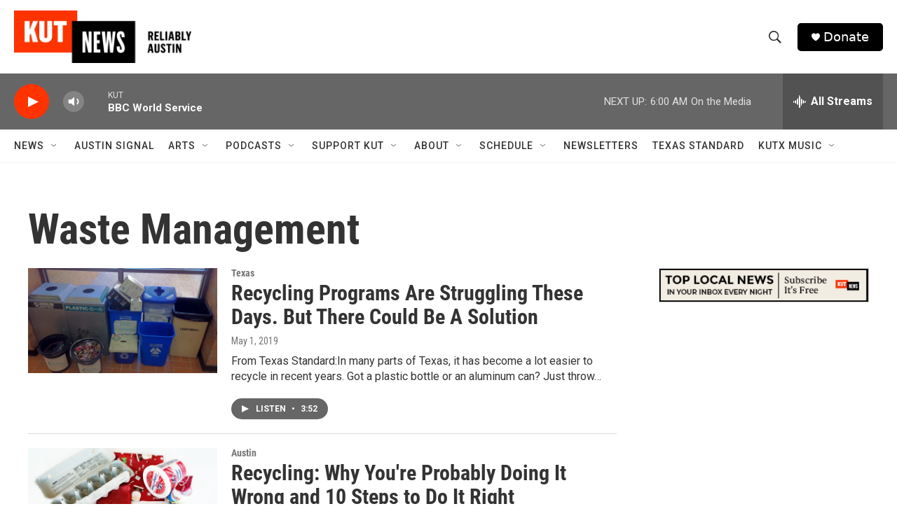

--- FILE ---
content_type: text/html; charset=utf-8
request_url: https://www.google.com/recaptcha/api2/aframe
body_size: 268
content:
<!DOCTYPE HTML><html><head><meta http-equiv="content-type" content="text/html; charset=UTF-8"></head><body><script nonce="HEDDJAE9YzUvxlKDtY10sA">/** Anti-fraud and anti-abuse applications only. See google.com/recaptcha */ try{var clients={'sodar':'https://pagead2.googlesyndication.com/pagead/sodar?'};window.addEventListener("message",function(a){try{if(a.source===window.parent){var b=JSON.parse(a.data);var c=clients[b['id']];if(c){var d=document.createElement('img');d.src=c+b['params']+'&rc='+(localStorage.getItem("rc::a")?sessionStorage.getItem("rc::b"):"");window.document.body.appendChild(d);sessionStorage.setItem("rc::e",parseInt(sessionStorage.getItem("rc::e")||0)+1);localStorage.setItem("rc::h",'1763204923246');}}}catch(b){}});window.parent.postMessage("_grecaptcha_ready", "*");}catch(b){}</script></body></html>